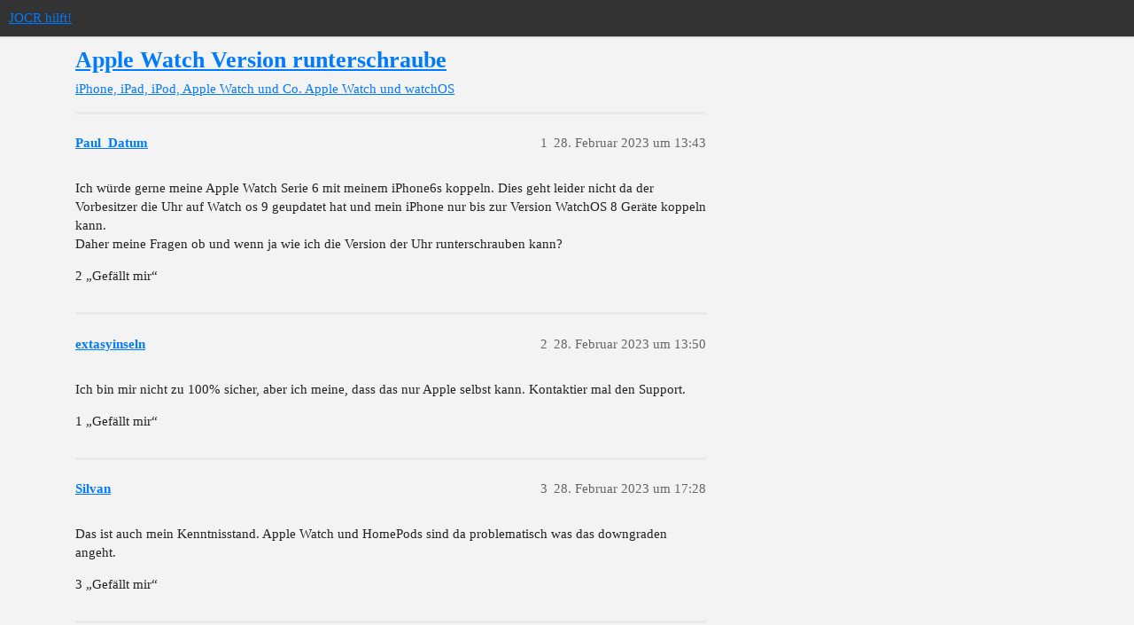

--- FILE ---
content_type: text/html; charset=utf-8
request_url: https://jocrhilft.de/t/apple-watch-version-runterschraube/5902
body_size: 4605
content:
<!DOCTYPE html>
<html lang="de">
  <head>
    <meta charset="utf-8">
    <title>Apple Watch Version runterschraube - Apple Watch und watchOS - JOCR hilft!</title>
    <meta name="description" content="Ich würde gerne meine Apple Watch Serie 6 mit meinem iPhone6s koppeln. Dies geht leider nicht da der Vorbesitzer die Uhr auf Watch os 9 geupdatet hat und mein iPhone nur bis zur Version WatchOS 8 Geräte koppeln kann. 
Da&amp;hellip;">
    <meta name="generator" content="Discourse 3.3.0.beta1-dev - https://github.com/discourse/discourse version b057f1b2b4b534c6618e8c19ea32166722a9ee01">
<link rel="icon" type="image/png" href="https://jocrhilft.de/uploads/default/optimized/2X/2/20cfd9f2554d1b4f48512b94a1a603a57d668d46_2_32x32.png">
<link rel="apple-touch-icon" type="image/png" href="https://jocrhilft.de/uploads/default/optimized/2X/7/70708da0e62e085cb2e277a2ed49d3b83a65597e_2_180x180.png">
<meta name="theme-color" media="(prefers-color-scheme: light)" content="#333333">
<meta name="theme-color" media="(prefers-color-scheme: dark)" content="#333333">

<meta name="viewport" content="width=device-width, initial-scale=1.0, minimum-scale=1.0, user-scalable=yes, viewport-fit=cover">
<link rel="canonical" href="https://jocrhilft.de/t/apple-watch-version-runterschraube/5902" />

<link rel="search" type="application/opensearchdescription+xml" href="https://jocrhilft.de/opensearch.xml" title="JOCR hilft! Search">

    <link href="/stylesheets/color_definitions_jocr-light-2021_4_5_a87a9b2441f8d5b35978b92c20e8737b7d74e7a2.css?__ws=jocrhilft.de" media="all" rel="stylesheet" class="light-scheme"/><link href="/stylesheets/color_definitions_jocr-dark-2021_5_5_f6864d830e36b9ac7fbcf865011f66bfd00fecd9.css?__ws=jocrhilft.de" media="(prefers-color-scheme: dark)" rel="stylesheet" class="dark-scheme"/>

  <link href="/stylesheets/desktop_a9990ff022b314f6f7df8cba8ea7bf59e9c3578c.css?__ws=jocrhilft.de" media="all" rel="stylesheet" data-target="desktop"  />



  <link href="/stylesheets/chat_a9990ff022b314f6f7df8cba8ea7bf59e9c3578c.css?__ws=jocrhilft.de" media="all" rel="stylesheet" data-target="chat"  />
  <link href="/stylesheets/checklist_a9990ff022b314f6f7df8cba8ea7bf59e9c3578c.css?__ws=jocrhilft.de" media="all" rel="stylesheet" data-target="checklist"  />
  <link href="/stylesheets/discourse-adplugin_a9990ff022b314f6f7df8cba8ea7bf59e9c3578c.css?__ws=jocrhilft.de" media="all" rel="stylesheet" data-target="discourse-adplugin"  />
  <link href="/stylesheets/discourse-assign_a9990ff022b314f6f7df8cba8ea7bf59e9c3578c.css?__ws=jocrhilft.de" media="all" rel="stylesheet" data-target="discourse-assign"  />
  <link href="/stylesheets/discourse-details_a9990ff022b314f6f7df8cba8ea7bf59e9c3578c.css?__ws=jocrhilft.de" media="all" rel="stylesheet" data-target="discourse-details"  />
  <link href="/stylesheets/discourse-lazy-videos_a9990ff022b314f6f7df8cba8ea7bf59e9c3578c.css?__ws=jocrhilft.de" media="all" rel="stylesheet" data-target="discourse-lazy-videos"  />
  <link href="/stylesheets/discourse-local-dates_a9990ff022b314f6f7df8cba8ea7bf59e9c3578c.css?__ws=jocrhilft.de" media="all" rel="stylesheet" data-target="discourse-local-dates"  />
  <link href="/stylesheets/discourse-narrative-bot_a9990ff022b314f6f7df8cba8ea7bf59e9c3578c.css?__ws=jocrhilft.de" media="all" rel="stylesheet" data-target="discourse-narrative-bot"  />
  <link href="/stylesheets/discourse-patreon_a9990ff022b314f6f7df8cba8ea7bf59e9c3578c.css?__ws=jocrhilft.de" media="all" rel="stylesheet" data-target="discourse-patreon"  />
  <link href="/stylesheets/discourse-post-voting_a9990ff022b314f6f7df8cba8ea7bf59e9c3578c.css?__ws=jocrhilft.de" media="all" rel="stylesheet" data-target="discourse-post-voting"  />
  <link href="/stylesheets/discourse-presence_a9990ff022b314f6f7df8cba8ea7bf59e9c3578c.css?__ws=jocrhilft.de" media="all" rel="stylesheet" data-target="discourse-presence"  />
  <link href="/stylesheets/discourse-solved_a9990ff022b314f6f7df8cba8ea7bf59e9c3578c.css?__ws=jocrhilft.de" media="all" rel="stylesheet" data-target="discourse-solved"  />
  <link href="/stylesheets/discourse-user-notes_a9990ff022b314f6f7df8cba8ea7bf59e9c3578c.css?__ws=jocrhilft.de" media="all" rel="stylesheet" data-target="discourse-user-notes"  />
  <link href="/stylesheets/discourse-voting_a9990ff022b314f6f7df8cba8ea7bf59e9c3578c.css?__ws=jocrhilft.de" media="all" rel="stylesheet" data-target="discourse-voting"  />
  <link href="/stylesheets/docker_manager_a9990ff022b314f6f7df8cba8ea7bf59e9c3578c.css?__ws=jocrhilft.de" media="all" rel="stylesheet" data-target="docker_manager"  />
  <link href="/stylesheets/footnote_a9990ff022b314f6f7df8cba8ea7bf59e9c3578c.css?__ws=jocrhilft.de" media="all" rel="stylesheet" data-target="footnote"  />
  <link href="/stylesheets/poll_a9990ff022b314f6f7df8cba8ea7bf59e9c3578c.css?__ws=jocrhilft.de" media="all" rel="stylesheet" data-target="poll"  />
  <link href="/stylesheets/spoiler-alert_a9990ff022b314f6f7df8cba8ea7bf59e9c3578c.css?__ws=jocrhilft.de" media="all" rel="stylesheet" data-target="spoiler-alert"  />
  <link href="/stylesheets/chat_desktop_a9990ff022b314f6f7df8cba8ea7bf59e9c3578c.css?__ws=jocrhilft.de" media="all" rel="stylesheet" data-target="chat_desktop"  />
  <link href="/stylesheets/discourse-post-voting_desktop_a9990ff022b314f6f7df8cba8ea7bf59e9c3578c.css?__ws=jocrhilft.de" media="all" rel="stylesheet" data-target="discourse-post-voting_desktop"  />
  <link href="/stylesheets/discourse-voting_desktop_a9990ff022b314f6f7df8cba8ea7bf59e9c3578c.css?__ws=jocrhilft.de" media="all" rel="stylesheet" data-target="discourse-voting_desktop"  />
  <link href="/stylesheets/poll_desktop_a9990ff022b314f6f7df8cba8ea7bf59e9c3578c.css?__ws=jocrhilft.de" media="all" rel="stylesheet" data-target="poll_desktop"  />

  <link href="/stylesheets/desktop_theme_7_e2684e5603e8bf91648a96e7ab6a6bbdee25cad9.css?__ws=jocrhilft.de" media="all" rel="stylesheet" data-target="desktop_theme" data-theme-id="7" data-theme-name="cookie consent banner"/>
<link href="/stylesheets/desktop_theme_5_76e278bd26c0501f8c18966395493b7fbbed4ae1.css?__ws=jocrhilft.de" media="all" rel="stylesheet" data-target="desktop_theme" data-theme-id="5" data-theme-name="light"/>

    


<link rel="preload" href="/theme-javascripts/7288183a26092ee10b10becb9715392f1ebd10be.js?__ws=jocrhilft.de" as="script" nonce="znYy9OBd9a0kqs4FSONbVtZrz">
<script defer="" src="/theme-javascripts/7288183a26092ee10b10becb9715392f1ebd10be.js?__ws=jocrhilft.de" data-theme-id="7" nonce="znYy9OBd9a0kqs4FSONbVtZrz"></script>

    
        <link rel="alternate nofollow" type="application/rss+xml" title="RSS-Feed von „Apple Watch Version runterschraube“" href="https://jocrhilft.de/t/apple-watch-version-runterschraube/5902.rss" />
    <meta property="og:site_name" content="JOCR hilft!" />
<meta property="og:type" content="website" />
<meta name="twitter:card" content="summary_large_image" />
<meta name="twitter:image" content="https://jocrhilft.de/uploads/default/original/2X/3/3b40880b17c6ddfe2709cd2f2c1b75d6a6831921.png" />
<meta property="og:image" content="https://jocrhilft.de/uploads/default/original/2X/6/6baeac70f4e49fd0aa672d7b17e8b9e508d37dfb.png" />
<meta property="og:url" content="https://jocrhilft.de/t/apple-watch-version-runterschraube/5902" />
<meta name="twitter:url" content="https://jocrhilft.de/t/apple-watch-version-runterschraube/5902" />
<meta property="og:title" content="Apple Watch Version runterschraube" />
<meta name="twitter:title" content="Apple Watch Version runterschraube" />
<meta property="og:description" content="Ich würde gerne meine Apple Watch Serie 6 mit meinem iPhone6s koppeln. Dies geht leider nicht da der Vorbesitzer die Uhr auf Watch os 9 geupdatet hat und mein iPhone nur bis zur Version WatchOS 8 Geräte koppeln kann.  Daher meine Fragen ob und wenn ja wie ich die Version der Uhr runterschrauben kann?" />
<meta name="twitter:description" content="Ich würde gerne meine Apple Watch Serie 6 mit meinem iPhone6s koppeln. Dies geht leider nicht da der Vorbesitzer die Uhr auf Watch os 9 geupdatet hat und mein iPhone nur bis zur Version WatchOS 8 Geräte koppeln kann.  Daher meine Fragen ob und wenn ja wie ich die Version der Uhr runterschrauben kann?" />
<meta property="og:article:section" content="iPhone, iPad, iPod, Apple Watch und Co." />
<meta property="og:article:section:color" content="007AFF" />
<meta property="og:article:section" content="Apple Watch und watchOS" />
<meta property="og:article:section:color" content="007AFF" />
<meta name="twitter:label1" value="Lesezeit" />
<meta name="twitter:data1" value="1 mins 🕑" />
<meta name="twitter:label2" value="„Gefällt mir“" />
<meta name="twitter:data2" value="11 ❤" />
<meta property="article:published_time" content="2023-02-28T13:43:57+00:00" />
<meta property="og:ignore_canonical" content="true" />


    <script type="application/ld+json">{"@context":"http://schema.org","@type":"QAPage","name":"Apple Watch Version runterschraube","mainEntity":{"@type":"Question","name":"Apple Watch Version runterschraube","text":"Ich würde gerne meine Apple Watch Serie 6 mit meinem iPhone6s koppeln. Dies geht leider nicht da der Vorbesitzer die Uhr auf Watch os 9 geupdatet hat und mein iPhone nur bis zur Version WatchOS 8 Geräte koppeln kann.\n\nDaher meine Fragen ob und wenn ja wie ich die Version der Uhr runterschrauben kann&hellip;","upvoteCount":2,"answerCount":0,"datePublished":"2023-02-28T13:43:57.317Z","author":{"@type":"Person","name":"Paul_Datum","url":"https://jocrhilft.de/u/Paul_Datum"}}}</script>
  </head>
  <body class="crawler ">
    
    <header>
  <a href="/">
    JOCR hilft!
  </a>
</header>

    <div id="main-outlet" class="wrap" role="main">
        <div id="topic-title">
    <h1>
      <a href="/t/apple-watch-version-runterschraube/5902">Apple Watch Version runterschraube</a>
    </h1>

      <div class="topic-category" itemscope itemtype="http://schema.org/BreadcrumbList">
          <span itemprop="itemListElement" itemscope itemtype="http://schema.org/ListItem">
            <a href="/c/iphone-ipad-ipod-apple-watch-und-co/apple-watch-und-watchos/39" class="badge-wrapper bullet" itemprop="item">
              <span class='badge-category-bg' style='background-color: #007AFF'></span>
              <span class='badge-category clear-badge'>
                <span class='category-name' itemprop='name'>iPhone, iPad, iPod, Apple Watch und Co.</span>
              </span>
            </a>
            <meta itemprop="position" content="1" />
          </span>
          <span itemprop="itemListElement" itemscope itemtype="http://schema.org/ListItem">
            <a href="/c/iphone-ipad-ipod-apple-watch-und-co/apple-watch-und-watchos/39" class="badge-wrapper bullet" itemprop="item">
              <span class='badge-category-bg' style='background-color: #007AFF'></span>
              <span class='badge-category clear-badge'>
                <span class='category-name' itemprop='name'>Apple Watch und watchOS</span>
              </span>
            </a>
            <meta itemprop="position" content="2" />
          </span>
      </div>

  </div>

  

    <div itemscope itemtype='http://schema.org/DiscussionForumPosting'>
      <meta itemprop='headline' content='Apple Watch Version runterschraube'>
      <link itemprop='url' href='https://jocrhilft.de/t/apple-watch-version-runterschraube/5902'>
      <meta itemprop='datePublished' content='2023-02-28T13:43:57Z'>
        <meta itemprop='articleSection' content='Apple Watch und watchOS'>
      <meta itemprop='keywords' content=''>
      <div itemprop='publisher' itemscope itemtype="http://schema.org/Organization">
        <meta itemprop='name' content='JOCR'>
          <div itemprop='logo' itemscope itemtype="http://schema.org/ImageObject">
            <meta itemprop='url' content='https://jocrhilft.de/uploads/default/original/2X/8/8d2d984fa7052319589a48aaf84df3375f41d8f7.png'>
          </div>
      </div>


          <div id='post_1'  class='topic-body crawler-post'>
            <div class='crawler-post-meta'>
              <span class="creator" itemprop="author" itemscope itemtype="http://schema.org/Person">
                <a itemprop="url" href='https://jocrhilft.de/u/Paul_Datum'><span itemprop='name'>Paul_Datum</span></a>
                
              </span>

                <link itemprop="mainEntityOfPage" href="https://jocrhilft.de/t/apple-watch-version-runterschraube/5902">


              <span class="crawler-post-infos">
                  <time  datetime='2023-02-28T13:43:57Z' class='post-time'>
                    28. Februar 2023 um 13:43
                  </time>
                  <meta itemprop='dateModified' content='2023-02-28T13:43:57Z'>
              <span itemprop='position'>1</span>
              </span>
            </div>
            <div class='post' itemprop='text'>
              <p>Ich würde gerne meine Apple Watch Serie 6 mit meinem iPhone6s koppeln. Dies geht leider nicht da der Vorbesitzer die Uhr auf Watch os 9 geupdatet hat und mein iPhone nur bis zur Version WatchOS 8 Geräte koppeln kann.<br>
Daher meine Fragen ob und wenn ja wie ich die Version der Uhr runterschrauben kann?</p>
            </div>

            <div itemprop="interactionStatistic" itemscope itemtype="http://schema.org/InteractionCounter">
              <meta itemprop="interactionType" content="http://schema.org/LikeAction"/>
              <meta itemprop="userInteractionCount" content="2" />
              <span class='post-likes'>2 „Gefällt mir“</span>
            </div>

            <div itemprop="interactionStatistic" itemscope itemtype="http://schema.org/InteractionCounter">
                <meta itemprop="interactionType" content="http://schema.org/CommentAction"/>
                <meta itemprop="userInteractionCount" content="0" />
              </div>

          </div>
          <div id='post_2' itemprop='comment' itemscope itemtype='http://schema.org/Comment' class='topic-body crawler-post'>
            <div class='crawler-post-meta'>
              <span class="creator" itemprop="author" itemscope itemtype="http://schema.org/Person">
                <a itemprop="url" href='https://jocrhilft.de/u/extasyinseln'><span itemprop='name'>extasyinseln</span></a>
                
              </span>



              <span class="crawler-post-infos">
                  <time itemprop='datePublished' datetime='2023-02-28T13:50:43Z' class='post-time'>
                    28. Februar 2023 um 13:50
                  </time>
                  <meta itemprop='dateModified' content='2023-02-28T13:50:43Z'>
              <span itemprop='position'>2</span>
              </span>
            </div>
            <div class='post' itemprop='text'>
              <p>Ich bin mir nicht zu 100% sicher, aber ich meine, dass das nur Apple selbst kann. Kontaktier mal den Support.</p>
            </div>

            <div itemprop="interactionStatistic" itemscope itemtype="http://schema.org/InteractionCounter">
              <meta itemprop="interactionType" content="http://schema.org/LikeAction"/>
              <meta itemprop="userInteractionCount" content="1" />
              <span class='post-likes'>1 „Gefällt mir“</span>
            </div>

            <div itemprop="interactionStatistic" itemscope itemtype="http://schema.org/InteractionCounter">
                <meta itemprop="interactionType" content="http://schema.org/CommentAction"/>
                <meta itemprop="userInteractionCount" content="0" />
              </div>

          </div>
          <div id='post_3' itemprop='comment' itemscope itemtype='http://schema.org/Comment' class='topic-body crawler-post'>
            <div class='crawler-post-meta'>
              <span class="creator" itemprop="author" itemscope itemtype="http://schema.org/Person">
                <a itemprop="url" href='https://jocrhilft.de/u/Silvan'><span itemprop='name'>Silvan</span></a>
                
              </span>



              <span class="crawler-post-infos">
                  <time itemprop='datePublished' datetime='2023-02-28T17:28:29Z' class='post-time'>
                    28. Februar 2023 um 17:28
                  </time>
                  <meta itemprop='dateModified' content='2023-02-28T17:28:29Z'>
              <span itemprop='position'>3</span>
              </span>
            </div>
            <div class='post' itemprop='text'>
              <p>Das ist auch mein Kenntnisstand. Apple Watch und HomePods sind da problematisch was das downgraden angeht.</p>
            </div>

            <div itemprop="interactionStatistic" itemscope itemtype="http://schema.org/InteractionCounter">
              <meta itemprop="interactionType" content="http://schema.org/LikeAction"/>
              <meta itemprop="userInteractionCount" content="3" />
              <span class='post-likes'>3 „Gefällt mir“</span>
            </div>

            <div itemprop="interactionStatistic" itemscope itemtype="http://schema.org/InteractionCounter">
                <meta itemprop="interactionType" content="http://schema.org/CommentAction"/>
                <meta itemprop="userInteractionCount" content="0" />
              </div>

          </div>
          <div id='post_4' itemprop='comment' itemscope itemtype='http://schema.org/Comment' class='topic-body crawler-post'>
            <div class='crawler-post-meta'>
              <span class="creator" itemprop="author" itemscope itemtype="http://schema.org/Person">
                <a itemprop="url" href='https://jocrhilft.de/u/LordofTechnik'><span itemprop='name'>LordofTechnik</span></a>
                
              </span>



              <span class="crawler-post-infos">
                  <time itemprop='datePublished' datetime='2023-02-28T18:07:13Z' class='post-time'>
                    28. Februar 2023 um 18:07
                  </time>
                  <meta itemprop='dateModified' content='2023-02-28T18:07:13Z'>
              <span itemprop='position'>4</span>
              </span>
            </div>
            <div class='post' itemprop='text'>
              <p>Also ich hatte vor langer Zeit tatsächlich mich mal gefragt ob es möglich sei auf der Apple Watch ein Downgrade durchzuführen bzw bei mir war er die frage ob man WatchOS neu raufspielen kann… Und mir hat ein Apple Mitarbeiter (Techniker) und er meinte zu mir das es nicht möglich sei die Apple Watch bzw WatchOS das Betriebssystem neu raufzuspielen. Also denke ich das ein Downgrade damit ausgeschlossen ist</p>
            </div>

            <div itemprop="interactionStatistic" itemscope itemtype="http://schema.org/InteractionCounter">
              <meta itemprop="interactionType" content="http://schema.org/LikeAction"/>
              <meta itemprop="userInteractionCount" content="0" />
              <span class='post-likes'></span>
            </div>

            <div itemprop="interactionStatistic" itemscope itemtype="http://schema.org/InteractionCounter">
                <meta itemprop="interactionType" content="http://schema.org/CommentAction"/>
                <meta itemprop="userInteractionCount" content="0" />
              </div>

          </div>
          <div id='post_5' itemprop='comment' itemscope itemtype='http://schema.org/Comment' class='topic-body crawler-post'>
            <div class='crawler-post-meta'>
              <span class="creator" itemprop="author" itemscope itemtype="http://schema.org/Person">
                <a itemprop="url" href='https://jocrhilft.de/u/Ca_Si1'><span itemprop='name'>Ca_Si1</span></a>
                
              </span>



              <span class="crawler-post-infos">
                  <time itemprop='datePublished' datetime='2023-02-28T18:50:56Z' class='post-time'>
                    28. Februar 2023 um 18:50
                  </time>
                  <meta itemprop='dateModified' content='2023-02-28T18:50:56Z'>
              <span itemprop='position'>5</span>
              </span>
            </div>
            <div class='post' itemprop='text'>
              <p>Hallo Paul,<br>
ich habe mal ein bisschen gegoogelt und das einzige, was ich gefunden habe, ist folgendes: <a href="https://www.maclife.de/news/apple-watch-downgrade-watchos-nur-apple-gegen-gebuehr-moeglich-10066517.html" class="inline-onebox" rel="noopener nofollow ugc">Apple Watch: Downgrade von watchOS nur via Apple gegen Gebühr möglich | Mac Life</a><br>
dieser Beitrag ist allerdings von 2015 und daher würde ich sagen fast veraltet. In ihm wird grundlegend gesagt das man die Version nicht selber downgraden kann, sondern das man die Uhr dafür zu Apple einschicken muss und dies Geld kostet, da es kein Garantiefall ist.<br>
Ich hoffe ich konnte dir helfen.</p>
            </div>

            <div itemprop="interactionStatistic" itemscope itemtype="http://schema.org/InteractionCounter">
              <meta itemprop="interactionType" content="http://schema.org/LikeAction"/>
              <meta itemprop="userInteractionCount" content="1" />
              <span class='post-likes'>1 „Gefällt mir“</span>
            </div>

            <div itemprop="interactionStatistic" itemscope itemtype="http://schema.org/InteractionCounter">
                <meta itemprop="interactionType" content="http://schema.org/CommentAction"/>
                <meta itemprop="userInteractionCount" content="2" />
              </div>

          </div>
          <div id='post_6' itemprop='comment' itemscope itemtype='http://schema.org/Comment' class='topic-body crawler-post'>
            <div class='crawler-post-meta'>
              <span class="creator" itemprop="author" itemscope itemtype="http://schema.org/Person">
                <a itemprop="url" href='https://jocrhilft.de/u/LordofTechnik'><span itemprop='name'>LordofTechnik</span></a>
                
              </span>



              <span class="crawler-post-infos">
                  <time itemprop='datePublished' datetime='2023-02-28T19:37:36Z' class='post-time'>
                    28. Februar 2023 um 19:37
                  </time>
                  <meta itemprop='dateModified' content='2023-02-28T19:37:36Z'>
              <span itemprop='position'>6</span>
              </span>
            </div>
            <div class='post' itemprop='text'>
              <p>Ah gut zu wissen. Von 2015-2022 kann sich zu diesem Thema natürlich viel geändert haben was man noch machen kann Apple Care anrufen. Vielleicht können die es sagen.</p>
            </div>

            <div itemprop="interactionStatistic" itemscope itemtype="http://schema.org/InteractionCounter">
              <meta itemprop="interactionType" content="http://schema.org/LikeAction"/>
              <meta itemprop="userInteractionCount" content="1" />
              <span class='post-likes'>1 „Gefällt mir“</span>
            </div>

            <div itemprop="interactionStatistic" itemscope itemtype="http://schema.org/InteractionCounter">
                <meta itemprop="interactionType" content="http://schema.org/CommentAction"/>
                <meta itemprop="userInteractionCount" content="0" />
              </div>

          </div>
          <div id='post_7' itemprop='comment' itemscope itemtype='http://schema.org/Comment' class='topic-body crawler-post'>
            <div class='crawler-post-meta'>
              <span class="creator" itemprop="author" itemscope itemtype="http://schema.org/Person">
                <a itemprop="url" href='https://jocrhilft.de/u/Bergruebe'><span itemprop='name'>Bergruebe</span></a>
                
              </span>



              <span class="crawler-post-infos">
                  <time itemprop='datePublished' datetime='2023-02-28T20:29:55Z' class='post-time'>
                    28. Februar 2023 um 20:29
                  </time>
                  <meta itemprop='dateModified' content='2023-02-28T20:29:55Z'>
              <span itemprop='position'>7</span>
              </span>
            </div>
            <div class='post' itemprop='text'>
              <p>Ich könnte mir in dem Fall auch vorstellen, dass Apple die Uhr dann einfach austauscht.</p>
<p>Apple selbst repariert weder iPads, noch Apple Watches, daher besteht z.B. eine Displayreperatur des iPads einfach aus dem Austausch des iPads gegen eines des gleichen Modells.</p>
            </div>

            <div itemprop="interactionStatistic" itemscope itemtype="http://schema.org/InteractionCounter">
              <meta itemprop="interactionType" content="http://schema.org/LikeAction"/>
              <meta itemprop="userInteractionCount" content="3" />
              <span class='post-likes'>3 „Gefällt mir“</span>
            </div>

            <div itemprop="interactionStatistic" itemscope itemtype="http://schema.org/InteractionCounter">
                <meta itemprop="interactionType" content="http://schema.org/CommentAction"/>
                <meta itemprop="userInteractionCount" content="0" />
              </div>

          </div>
    </div>


  




    </div>
    <footer class="container wrap">
  <nav class='crawler-nav'>
    <ul>
      <li itemscope itemtype='http://schema.org/SiteNavigationElement'>
        <span itemprop='name'>
          <a href='/' itemprop="url">Startseite </a>
        </span>
      </li>
      <li itemscope itemtype='http://schema.org/SiteNavigationElement'>
        <span itemprop='name'>
          <a href='/categories' itemprop="url">Kategorien </a>
        </span>
      </li>
      <li itemscope itemtype='http://schema.org/SiteNavigationElement'>
        <span itemprop='name'>
          <a href='/guidelines' itemprop="url">FAQ/Richtlinien </a>
        </span>
      </li>
        <li itemscope itemtype='http://schema.org/SiteNavigationElement'>
          <span itemprop='name'>
            <a href='/tos' itemprop="url">Nutzungsbedingungen </a>
          </span>
        </li>
        <li itemscope itemtype='http://schema.org/SiteNavigationElement'>
          <span itemprop='name'>
            <a href='/privacy' itemprop="url">Datenschutzerklärung </a>
          </span>
        </li>
    </ul>
  </nav>
  <p class='powered-by-link'>Angetrieben von <a href="https://www.discourse.org">Discourse</a>, beste Erfahrung mit aktiviertem JavaScript</p>
</footer>

    
    
  </body>
  
</html>


--- FILE ---
content_type: text/css
request_url: https://jocrhilft.de/stylesheets/color_definitions_jocr-light-2021_4_5_a87a9b2441f8d5b35978b92c20e8737b7d74e7a2.css?__ws=jocrhilft.de
body_size: 1599
content:
:root{--scheme-type: light;--primary: #222222;--secondary: #F3F3F3;--tertiary: #007AFF;--quaternary: #007AFF;--header_background: #333333;--header_primary: #ffffff;--highlight: #FFCC00;--danger: #ED0004;--success: #4CD964;--love: #FF2D55;--d-selected: #e9e9e9;--d-hover: #f2f2f2;--always-black-rgb: 0, 0, 0;--primary-rgb: 34, 34, 34;--primary-low-rgb: 233, 233, 233;--primary-very-low-rgb: 248, 248, 248;--secondary-rgb: 243, 243, 243;--header_background-rgb: 51, 51, 51;--tertiary-rgb: 0, 122, 255;--highlight-rgb: 255, 204, 0;--success-rgb: 76, 217, 100;--primary-very-low: #f8f8f8;--primary-low: #e9e9e9;--primary-low-mid: #bdbdbd;--primary-medium: #919191;--primary-high: #646464;--primary-very-high: #434343;--primary-50: #f8f8f8;--primary-100: #f2f2f2;--primary-200: #e9e9e9;--primary-300: lightgray;--primary-400: #bdbdbd;--primary-500: #a7a7a7;--primary-600: #919191;--primary-700: #767676;--primary-800: #646464;--primary-900: #434343;--header_primary-low: rgb(94, 94, 94);--header_primary-low-mid: rgb(156, 156, 156);--header_primary-medium: rgb(192, 192, 192);--header_primary-high: rgb(215, 215, 215);--header_primary-very-high: rgb(242, 242, 242);--secondary-low: #494949;--secondary-medium: #7a7a7a;--secondary-high: #9e9e9e;--secondary-very-high: #e2e2e2;--tertiary-very-low: #e6f2ff;--tertiary-low: #d9ebff;--tertiary-medium: #80bdff;--tertiary-high: #3395ff;--tertiary-hover: #005cbf;--tertiary-50: #e6f2ff;--tertiary-100: #e0efff;--tertiary-200: #deeeff;--tertiary-300: #d9ebff;--tertiary-400: #bddcff;--tertiary-500: #a1ceff;--tertiary-600: #80bdff;--tertiary-700: #66afff;--tertiary-800: #4da2ff;--tertiary-900: #3395ff;--quaternary-low: #b3d7ff;--highlight-bg: #fff0b3;--highlight-low: #fff0b3;--highlight-medium: #ffe680;--highlight-high: #806600;--danger-low: #ffd6d7;--danger-low-mid: rgba(255, 119, 121, 0.7);--danger-medium: #ff4043;--danger-hover: #be0003;--success-low: #dbf7e0;--success-medium: #a6ecb2;--success-hover: #29c143;--love-low: #ffe0e6;--wiki: green;--blend-primary-secondary-5: rgb(237, 237, 237);--primary-med-or-secondary-med: #919191;--primary-med-or-secondary-high: #919191;--primary-high-or-secondary-low: #646464;--primary-low-mid-or-secondary-high: #bdbdbd;--primary-low-mid-or-secondary-low: #bdbdbd;--primary-or-primary-low-mid: #222222;--highlight-low-or-medium: #fff0b3;--tertiary-or-tertiary-low: #007AFF;--tertiary-low-or-tertiary-high: #d9ebff;--tertiary-med-or-tertiary: #80bdff;--secondary-or-primary: #F3F3F3;--tertiary-or-white: #007AFF;--facebook-or-white: #1877f2;--twitter-or-white: #1da1f2;--hljs-comment: #998;--hljs-number: #099;--hljs-string: #d14;--hljs-literal: #458;--hljs-tag: #000080;--hljs-attribute: #008080;--hljs-symbol: #990073;--hljs-bg: #f8f8f8;--hljs-builtin-name: #3395ff;--google: #ffffff;--google-hover: #f2f2f2;--instagram: #e1306c;--instagram-hover: #ac194b;--facebook: #1877f2;--facebook-hover: #0a54b3;--cas: #70ba61;--twitter: #1da1f2;--twitter-hover: #0c85d0;--github: #100e0f;--github-hover: #463e42;--discord: #7289da;--discord-hover: #4a67cf;--gold: rgb(231, 195, 0);--silver: #c0c0c0;--bronze: #cd7f32;--shadow-modal: 0 8px 60px rgba(0, 0, 0, 0.6);--shadow-composer: 0 -1px 40px rgba(0, 0, 0, 0.12);--shadow-menu-panel: 0 8px 12px rgba(0, 0, 0, 0.15);--shadow-card: 0 4px 14px rgba(0, 0, 0, 0.15);--shadow-dropdown: 0 2px 12px 0 rgba(0, 0, 0, 0.1);--shadow-header: 0 2px 4px -1px rgba(0, 0, 0, 0.25);--shadow-footer-nav: 0 0 2px 0 rgba(0, 0, 0, 0.2);--shadow-focus-danger: 0 0 6px 0 var(--danger);--float-kit-arrow-stroke-color: var(--primary-low);--float-kit-arrow-fill-color: var(--secondary)}:root{--chat-skeleton-animation-rgb: 248, 248, 248}@font-face{font-family:System;src:local(".SFNS-Regular"),local(".SFNSText-Regular"),local(".HelveticaNeueDeskInterface-Regular"),local(".LucidaGrandeUI"),local("Segoe UI"),local("Ubuntu"),local("Roboto-Regular"),local("DroidSans"),local("Tahoma");font-weight:400}@font-face{font-family:System;src:local(".SFNS-Bold"),local(".SFNSText-Bold"),local(".HelveticaNeueDeskInterface-Bold"),local(".LucidaGrandeUI"),local("Segoe UI Bold"),local("Ubuntu Bold"),local("Roboto-Bold"),local("DroidSans-Bold"),local("Tahoma Bold");font-weight:700}:root{--font-family: -apple-system, BlinkMacSystemFont, "Segoe UI", Roboto, Oxygen-Sans, Ubuntu, Cantarell, "Helvetica Neue", sans-serif}@font-face{font-family:System;src:local(".SFNS-Regular"),local(".SFNSText-Regular"),local(".HelveticaNeueDeskInterface-Regular"),local(".LucidaGrandeUI"),local("Segoe UI"),local("Ubuntu"),local("Roboto-Regular"),local("DroidSans"),local("Tahoma");font-weight:400}@font-face{font-family:System;src:local(".SFNS-Bold"),local(".SFNSText-Bold"),local(".HelveticaNeueDeskInterface-Bold"),local(".LucidaGrandeUI"),local("Segoe UI Bold"),local("Ubuntu Bold"),local("Roboto-Bold"),local("DroidSans-Bold"),local("Tahoma Bold");font-weight:700}:root{--heading-font-family: -apple-system, BlinkMacSystemFont, "Segoe UI", Roboto, Oxygen-Sans, Ubuntu, Cantarell, "Helvetica Neue", sans-serif}

/*# sourceMappingURL=color_definitions_jocr-light-2021_4_5_a87a9b2441f8d5b35978b92c20e8737b7d74e7a2.css.map?__ws=jocrhilft.de */


--- FILE ---
content_type: text/css
request_url: https://jocrhilft.de/stylesheets/discourse-narrative-bot_a9990ff022b314f6f7df8cba8ea7bf59e9c3578c.css?__ws=jocrhilft.de
body_size: 183
content:
article[data-user-id="-2"] div.cooked iframe{border:0}

/*# sourceMappingURL=discourse-narrative-bot_a9990ff022b314f6f7df8cba8ea7bf59e9c3578c.css.map?__ws=jocrhilft.de */


--- FILE ---
content_type: text/css
request_url: https://jocrhilft.de/stylesheets/discourse-patreon_a9990ff022b314f6f7df8cba8ea7bf59e9c3578c.css?__ws=jocrhilft.de
body_size: 440
content:
.admin-detail #patreon .new-filter input.channel{margin-bottom:0px}.admin-detail #patreon .select2-container-multi .select2-choices{border:1px solid #e9e9e9}.admin-detail #patreon h1{margin-bottom:15px}.admin-detail #patreon .error{color:#f55959}.admin-detail #patreon .last_synced{margin-left:5px}.btn-social .d-icon-fab-patreon,.btn-social.btn:hover .d-icon-fab-patreon{color:#ff424d}.badge-card.patreon .badge-contents .badge-icon img{max-width:48px}.patreon-donation-prompt{clear:both;padding:15px;border-radius:3px;background-color:var(--tertiary-low);box-sizing:border-box;margin:15px 0}.patreon-donation-prompt span.close{float:right}

/*# sourceMappingURL=discourse-patreon_a9990ff022b314f6f7df8cba8ea7bf59e9c3578c.css.map?__ws=jocrhilft.de */


--- FILE ---
content_type: text/css
request_url: https://jocrhilft.de/stylesheets/discourse-post-voting_desktop_a9990ff022b314f6f7df8cba8ea7bf59e9c3578c.css?__ws=jocrhilft.de
body_size: 211
content:
.post-voting-answers-header{width:calc(var(--topic-body-width) + var(--topic-body-width-padding)*2 + 45px)}

/*# sourceMappingURL=discourse-post-voting_desktop_a9990ff022b314f6f7df8cba8ea7bf59e9c3578c.css.map?__ws=jocrhilft.de */


--- FILE ---
content_type: text/css
request_url: https://jocrhilft.de/stylesheets/discourse-voting_desktop_a9990ff022b314f6f7df8cba8ea7bf59e9c3578c.css?__ws=jocrhilft.de
body_size: 187
content:
.vote-count-wrapper{font-size:var(--font-up-2);height:40px}

/*# sourceMappingURL=discourse-voting_desktop_a9990ff022b314f6f7df8cba8ea7bf59e9c3578c.css.map?__ws=jocrhilft.de */


--- FILE ---
content_type: text/css
request_url: https://jocrhilft.de/stylesheets/desktop_theme_5_76e278bd26c0501f8c18966395493b7fbbed4ae1.css?__ws=jocrhilft.de
body_size: 250
content:
.categories-list .category .category-logo.aspect-image{margin-top:15px;margin-left:15px}.google-adsense .google-adsense-label h2{text-transform:none}.category-logo.aspect-image{--max-height: 26px;--max-width: 26px}

/*# sourceMappingURL=desktop_theme_5_76e278bd26c0501f8c18966395493b7fbbed4ae1.css.map?__ws=jocrhilft.de */


--- FILE ---
content_type: text/css
request_url: https://jocrhilft.de/stylesheets/color_definitions_jocr-dark-2021_5_5_f6864d830e36b9ac7fbcf865011f66bfd00fecd9.css?__ws=jocrhilft.de
body_size: 1561
content:
:root{--scheme-type: dark;--primary: #ffffff;--secondary: #151515;--tertiary: #0A84FF;--quaternary: #0A84FF;--header_background: #333333;--header_primary: #ffffff;--highlight: #FFD60A;--danger: #FF453A;--success: #32D74B;--love: #FF375F;--d-selected: #333333;--d-hover: #383838;--always-black-rgb: 0, 0, 0;--primary-rgb: 255, 255, 255;--primary-low-rgb: 56, 56, 56;--primary-very-low-rgb: 46, 46, 46;--secondary-rgb: 21, 21, 21;--header_background-rgb: 51, 51, 51;--tertiary-rgb: 10, 132, 255;--highlight-rgb: 255, 214, 10;--success-rgb: 50, 215, 75;--primary-very-low: #2e2e2e;--primary-low: #383838;--primary-low-mid: #8c8c8c;--primary-medium: #a6a6a6;--primary-high: #bfbfbf;--primary-very-high: #e6e6e6;--primary-50: #2e2e2e;--primary-100: #333333;--primary-200: #383838;--primary-300: #666666;--primary-400: #8c8c8c;--primary-500: #999999;--primary-600: #a6a6a6;--primary-700: #b3b3b3;--primary-800: #bfbfbf;--primary-900: #e6e6e6;--header_primary-low: rgb(94, 94, 94);--header_primary-low-mid: rgb(156, 156, 156);--header_primary-medium: rgb(192, 192, 192);--header_primary-high: rgb(215, 215, 215);--header_primary-very-high: rgb(242, 242, 242);--secondary-low: #b9b9b9;--secondary-medium: #8a8a8a;--secondary-high: #5b5b5b;--secondary-very-high: #252525;--tertiary-very-low: #002142;--tertiary-low: #002e5d;--tertiary-medium: #004992;--tertiary-high: #0063c7;--tertiary-hover: #3b9dff;--tertiary-50: #002142;--tertiary-100: #00254a;--tertiary-200: #002952;--tertiary-300: #002e5d;--tertiary-400: #00376f;--tertiary-500: #003f7f;--tertiary-600: #004992;--tertiary-700: #0052a4;--tertiary-800: #005bb7;--tertiary-900: #0063c7;--quaternary-low: #002850;--highlight-bg: #352c00;--highlight-low: #352c00;--highlight-medium: #776300;--highlight-high: #efc700;--danger-low: #710600;--danger-low-mid: rgba(125, 7, 0, 0.7);--danger-medium: #cb0b00;--danger-hover: #fa0e00;--success-low: #11591c;--success-medium: #1a852a;--success-hover: #23b138;--love-low: #7c0019;--wiki: green;--blend-primary-secondary-5: rgb(61, 61, 61);--primary-med-or-secondary-med: #8a8a8a;--primary-med-or-secondary-high: #5b5b5b;--primary-high-or-secondary-low: #b9b9b9;--primary-low-mid-or-secondary-high: #5b5b5b;--primary-low-mid-or-secondary-low: #b9b9b9;--primary-or-primary-low-mid: #8c8c8c;--highlight-low-or-medium: #776300;--tertiary-or-tertiary-low: #002e5d;--tertiary-low-or-tertiary-high: #0063c7;--tertiary-med-or-tertiary: #0A84FF;--secondary-or-primary: #ffffff;--tertiary-or-white: #fff;--facebook-or-white: #fff;--twitter-or-white: #fff;--hljs-comment: #bba;--hljs-number: #aff;--hljs-string: #f99;--hljs-literal: #9ae;--hljs-tag: #99f;--hljs-attribute: #0ee;--hljs-symbol: #fbe;--hljs-bg: #333;--hljs-builtin-name: #3b9dff;--google: #ffffff;--google-hover: #f2f2f2;--instagram: #e1306c;--instagram-hover: #ac194b;--facebook: #1877f2;--facebook-hover: #0a54b3;--cas: #70ba61;--twitter: #1da1f2;--twitter-hover: #0c85d0;--github: #100e0f;--github-hover: #463e42;--discord: #7289da;--discord-hover: #4a67cf;--gold: rgb(231, 195, 0);--silver: #c0c0c0;--bronze: #cd7f32;--shadow-modal: 0 8px 60px rgba(0, 0, 0, 1);--shadow-composer: 0 -1px 40px rgba(0, 0, 0, 0.35);--shadow-menu-panel: 0 8px 12px rgba(0, 0, 0, 0.35);--shadow-card: 0 4px 14px rgba(0, 0, 0, 0.5);--shadow-dropdown: 0 2px 12px 0 rgba(0, 0, 0, 0.25);--shadow-header: 0 2px 4px -1px rgba(0, 0, 0, 0.45);--shadow-footer-nav: 0 0 2px 0 rgba(0, 0, 0, 0.4);--shadow-focus-danger: 0 0 6px 0 var(--danger);--float-kit-arrow-stroke-color: var(--primary-low);--float-kit-arrow-fill-color: var(--secondary)}:root{--chat-skeleton-animation-rgb: 46, 46, 46}@font-face{font-family:System;src:local(".SFNS-Regular"),local(".SFNSText-Regular"),local(".HelveticaNeueDeskInterface-Regular"),local(".LucidaGrandeUI"),local("Segoe UI"),local("Ubuntu"),local("Roboto-Regular"),local("DroidSans"),local("Tahoma");font-weight:400}@font-face{font-family:System;src:local(".SFNS-Bold"),local(".SFNSText-Bold"),local(".HelveticaNeueDeskInterface-Bold"),local(".LucidaGrandeUI"),local("Segoe UI Bold"),local("Ubuntu Bold"),local("Roboto-Bold"),local("DroidSans-Bold"),local("Tahoma Bold");font-weight:700}:root{--font-family: -apple-system, BlinkMacSystemFont, "Segoe UI", Roboto, Oxygen-Sans, Ubuntu, Cantarell, "Helvetica Neue", sans-serif}@font-face{font-family:System;src:local(".SFNS-Regular"),local(".SFNSText-Regular"),local(".HelveticaNeueDeskInterface-Regular"),local(".LucidaGrandeUI"),local("Segoe UI"),local("Ubuntu"),local("Roboto-Regular"),local("DroidSans"),local("Tahoma");font-weight:400}@font-face{font-family:System;src:local(".SFNS-Bold"),local(".SFNSText-Bold"),local(".HelveticaNeueDeskInterface-Bold"),local(".LucidaGrandeUI"),local("Segoe UI Bold"),local("Ubuntu Bold"),local("Roboto-Bold"),local("DroidSans-Bold"),local("Tahoma Bold");font-weight:700}:root{--heading-font-family: -apple-system, BlinkMacSystemFont, "Segoe UI", Roboto, Oxygen-Sans, Ubuntu, Cantarell, "Helvetica Neue", sans-serif}

/*# sourceMappingURL=color_definitions_jocr-dark-2021_5_5_f6864d830e36b9ac7fbcf865011f66bfd00fecd9.css.map?__ws=jocrhilft.de */
